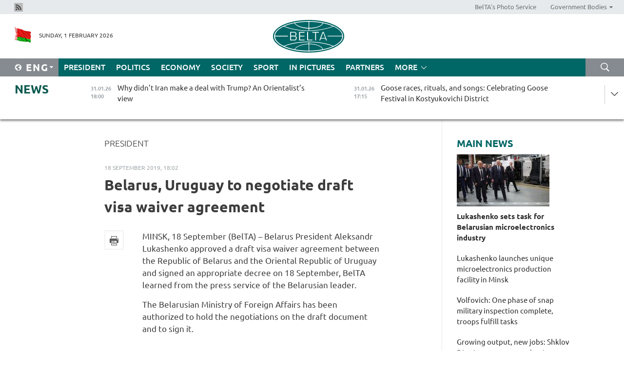

--- FILE ---
content_type: text/html; charset=UTF-8
request_url: https://eng.belta.by/president/view/belarus-uruguay-to-negotiate-draft-visa-waiver-agreement-124262-2019/
body_size: 11801
content:
    
    	<!DOCTYPE HTML>
	<html lang="en-EN" prefix="og: http://ogp.me/ns#">
	<head  prefix="article: https://ogp.me/ns/article#">
		<title>Belarus, Uruguay to negotiate draft visa waiver agreement</title>
		<meta http-equiv="Content-Type" content="text/html; charset=utf-8">
                <meta name="viewport" content="width=device-width">
		<link rel="stylesheet" href="/styles/general_styles.css" type="text/css">
                                <link rel="stylesheet" href="/styles/styles2.css?1769922698" type="text/css">
                                <link rel="stylesheet" href="/styles/styles.css?1769922698" type="text/css">
                <link rel="stylesheet" href="/styles/tr_styles.css" type="text/css">
                            <link rel="icon" href="/desimages/fav.png" type="image/png">
		<meta name="keywords" content="">
		<meta name="description" content="The Belarusian Ministry of Foreign Affairs has been authorized to hold the negotiations on the draft document and to sign it.">
                
                 <link rel = "canonical" href="https://eng.belta.by/president/view/belarus-uruguay-to-negotiate-draft-visa-waiver-agreement-124262-2019/">
                 
	                    <meta property="og:locale" content="en_EN">
	        	        	<meta property="og:site_name" content="Belarusian Telegraph Agency" />
	        	        	<meta property="og:title" content="Belarus, Uruguay to negotiate draft visa waiver agreement" />
	        	        	<meta property="og:type" content="article" />
	        	        	<meta property="og:url" content="https://eng.belta.by/president/view/belarus-uruguay-to-negotiate-draft-visa-waiver-agreement-124262-2019" />
	        	        	<meta property="og:image" content="https://eng.belta.by/desimages/og_image.png" />
	        	        	<meta property="og:description" content="The Belarusian Ministry of Foreign Affairs has been authorized to hold the negotiations on the draft document and to sign it." />
	        	        	<meta property="og:section" content="President" />
	        	        	<meta property="article:published_time" content="2019-09-18 18:02:41" />
	        	        	<meta property="article:modified_time" content="2019-09-23 16:10:57" />
	        	    		                        <!-- Yandex.Metrika informer -->
<a href="https://metrika.yandex.by/stat/?id=15029098&amp;from=informer"
target="_blank" rel="nofollow"><img src="https://informer.yandex.ru/informer/15029098/1_1_FFFFFFFF_EFEFEFFF_0_pageviews"
style="width:80px; height:15px; border:0; display:none" alt="Яндекс.Метрика" title="Яндекс.Метрика: данные за сегодня (просмотры)" class="ym-advanced-informer" data-cid="15029098" data-lang="ru" /></a>
<!-- /Yandex.Metrika informer -->

<!-- Yandex.Metrika counter -->
<script type="text/javascript" >
   (function(m,e,t,r,i,k,a){m[i]=m[i]||function(){(m[i].a=m[i].a||[]).push(arguments)};
   m[i].l=1*new Date();
   for (var j = 0; j < document.scripts.length; j++) {if (document.scripts[j].src === r) { return; }}
   k=e.createElement(t),a=e.getElementsByTagName(t)[0],k.async=1,k.src=r,a.parentNode.insertBefore(k,a)})
   (window, document, "script", "https://mc.yandex.ru/metrika/tag.js", "ym");

   ym(15029098, "init", {
        clickmap:true,
        trackLinks:true,
        accurateTrackBounce:true,
        webvisor:true
   });
</script>
<noscript><div><img src="https://mc.yandex.ru/watch/15029098" style="position:absolute; left:-9999px;" alt="" /></div></noscript>
<!-- /Yandex.Metrika counter -->

            
                        <meta name="google-site-verification" content="Dd8uWU7VCf77OeeHXR5DHMQmZ-7j6FLk_JRDg71UqnQ" />

            
                        <!-- Google tag (gtag.js) -->
<script async src="https://www.googletagmanager.com/gtag/js?id=G-K0P01QFRKH"></script>
<script>
  window.dataLayer = window.dataLayer || [];
  function gtag(){dataLayer.push(arguments);}
  gtag('js', new Date());

  gtag('config', 'G-K0P01QFRKH');
</script>

            
        

                                                                	</head>
	
	<body>

                
        <a id="top"></a>

    <div class="all   ">
        <div class="ban_main_top">
            
        </div>
        <div class="top_line">
	                <div class="social_icons">
                                          <a href="/rss" title="Rss"  target ="_self" onmouseover="this.children[0].src='https://eng.belta.by/images/storage/banners/000015_e75332d9759a535dbd02582b38240ace_work.jpg'" onmouseout="this.children[0].src='https://eng.belta.by/images/storage/banners/000015_06c67faab12793f011de90a38aef8cf1_work.jpg'">
                    <img src="https://eng.belta.by/images/storage/banners/000015_06c67faab12793f011de90a38aef8cf1_work.jpg" alt="Rss" title="Rss" />
                </a>
                        </div>
    
	        <script>
        var scroll_items = Array();
    </script>
<div class="projects_menu">
	
                    <div class="projects_menu_item " id="pr_el_97"><a target="_blank"  href="https://photobelta.by"  title="BelTA&#039;s Photo Service" >
            <span>BelTA&#039;s Photo Service</span>    </a>
            </div>
	
                    <div class="projects_menu_item projects_menu_drop" id="pr_el_105"><a   href="https://eng.belta.by/"  title="Government Bodies" >
            <span>Government Bodies</span>    </a>
                    <script>
                var scroll_pr_m = "pr_m_105";
                scroll_items[scroll_items.length] = "pr_m_105";
            </script>
          <div class="projects_menu_s" id="pr_m_105">  
           	
                <div class="pr_menu_s_item">
                                                                                                                        <a target="_blank"   href="https://president.gov.by/en" title="President of the Republic of Belarus" >President of the Republic of Belarus</a>
                        
                                    </div>
            	
                <div class="pr_menu_s_item">
                                                                                                                        <a target="_blank"   href="https://www.government.by/en/" title="The Council of Ministers of the Republic of Belarus" >The Council of Ministers of the Republic of Belarus</a>
                        
                                    </div>
            	
                <div class="pr_menu_s_item">
                                                                                                                        <a target="_blank"   href="https://sovrep.gov.by" title="The Council of the Republic of the National Assembly of the Republic of Belarus" >The Council of the Republic of the National Assembly of the Republic of Belarus</a>
                        
                                    </div>
            	
                <div class="pr_menu_s_item">
                                                                                                                        <a target="_blank"   href="https://house.gov.by/en/" title="The House of Representatives of the National Assembly of the Republic of Belarus" >The House of Representatives of the National Assembly of the Republic of Belarus</a>
                        
                                    </div>
            	
                <div class="pr_menu_s_item">
                                                                                                                        <a target="_blank"   href="https://www.kc.gov.by/en/" title="The Constitutional Court of the Republic of Belarus" >The Constitutional Court of the Republic of Belarus</a>
                        
                                    </div>
            	
                <div class="pr_menu_s_item">
                                                                                                                        <a target="_blank"   href="https://court.gov.by" title="The Supreme Court of the Republic of Belarus" >The Supreme Court of the Republic of Belarus</a>
                        
                                    </div>
            	
                <div class="pr_menu_s_item">
                                                                                                                        <a target="_blank"   href="https://www.kgk.gov.by/en" title="The State Control Committee of the Republic of Belarus" >The State Control Committee of the Republic of Belarus</a>
                        
                                    </div>
            	
                <div class="pr_menu_s_item">
                                                                                                                        <a target="_blank"   href="https://www.prokuratura.gov.by/en/" title="The Prosecutor General’s Office of the Republic of Belarus" >The Prosecutor General’s Office of the Republic of Belarus</a>
                        
                                    </div>
            	
                <div class="pr_menu_s_item">
                                                                                                                        <a target="_blank"   href="https://www.nbrb.by/engl" title="The National Bank of the Republic of Belarus" >The National Bank of the Republic of Belarus</a>
                        
                                    </div>
            	
                <div class="pr_menu_s_item">
                                                                                                                        <a target="_blank"   href="https://mas.gov.by/" title="Ministry of Architecture and Construction" >Ministry of Architecture and Construction</a>
                        
                                    </div>
            	
                <div class="pr_menu_s_item">
                                                                                                                        <a target="_blank"   href="https://mvd.gov.by/ru" title="Ministry of the Interior" >Ministry of the Interior</a>
                        
                                    </div>
            	
                <div class="pr_menu_s_item">
                                                                                                                        <a target="_blank"   href="https://minzdrav.gov.by/en/" title="Ministry of Health" >Ministry of Health</a>
                        
                                    </div>
            	
                <div class="pr_menu_s_item">
                                                                                                                        <a target="_blank"   href="https://www.mjkx.gov.by" title="Ministry of Housing and Communal Services" >Ministry of Housing and Communal Services</a>
                        
                                    </div>
            	
                <div class="pr_menu_s_item">
                                                                                                                        <a target="_blank"   href="https://mfa.gov.by/en/" title="Ministry of Foreign Affairs" >Ministry of Foreign Affairs</a>
                        
                                    </div>
            	
                <div class="pr_menu_s_item">
                                                                                                                        <a target="_blank"   href="http://mininform.gov.by/en/" title="Ministry of Information" >Ministry of Information</a>
                        
                                    </div>
            	
                <div class="pr_menu_s_item">
                                                                                                                        <a target="_blank"   href="https://www.nalog.gov.by" title="Ministry of Taxes and Duties" >Ministry of Taxes and Duties</a>
                        
                                    </div>
            	
                <div class="pr_menu_s_item">
                                                                                                                        <a target="_blank"   href="https://www.kultura.by" title="Ministry of Culture" >Ministry of Culture</a>
                        
                                    </div>
            	
                <div class="pr_menu_s_item">
                                                                                                                        <a target="_blank"   href="https://www.mlh.gov.by/en/" title="Ministry of Forestry" >Ministry of Forestry</a>
                        
                                    </div>
            	
                <div class="pr_menu_s_item">
                                                                                                                        <a target="_blank"   href="https://www.mil.by/en/" title="Ministry of Defense" >Ministry of Defense</a>
                        
                                    </div>
            	
                <div class="pr_menu_s_item">
                                                                                                                        <a target="_blank"   href="https://edu.gov.by/en-uk/" title="Ministry of Education" >Ministry of Education</a>
                        
                                    </div>
            	
                <div class="pr_menu_s_item">
                                                                                                                        <a target="_blank"   href="https://minpriroda.gov.by/en/" title="Ministry of Natural Resources and Environmental Protection" >Ministry of Natural Resources and Environmental Protection</a>
                        
                                    </div>
            	
                <div class="pr_menu_s_item">
                                                                                                                        <a target="_blank"   href="https://minprom.gov.by" title="Ministry of Industry" >Ministry of Industry</a>
                        
                                    </div>
            	
                <div class="pr_menu_s_item">
                                                                                                                        <a target="_blank"   href="https://www.mpt.gov.by/en/" title="Ministry of Communications and Informatization" >Ministry of Communications and Informatization</a>
                        
                                    </div>
            	
                <div class="pr_menu_s_item">
                                                                                                                        <a target="_blank"   href="https://www.mshp.gov.by/en/" title="Ministry of Agriculture and Food" >Ministry of Agriculture and Food</a>
                        
                                    </div>
            	
                <div class="pr_menu_s_item">
                                                                                                                        <a target="_blank"   href="https://mst.gov.by/en" title="Ministry of Sports" >Ministry of Sports</a>
                        
                                    </div>
            	
                <div class="pr_menu_s_item">
                                                                                                                        <a target="_blank"   href="https://www.mart.gov.by" title="Ministry of Antimonopoly Regulation and Trade" >Ministry of Antimonopoly Regulation and Trade</a>
                        
                                    </div>
            	
                <div class="pr_menu_s_item">
                                                                                                                        <a target="_blank"   href="https://www.mintrans.gov.by/en/" title="Ministry of Transport and Communications" >Ministry of Transport and Communications</a>
                        
                                    </div>
            	
                <div class="pr_menu_s_item">
                                                                                                                        <a target="_blank"   href="https://www.mintrud.gov.by" title="Ministry of Labor and Social Protection" >Ministry of Labor and Social Protection</a>
                        
                                    </div>
            	
                <div class="pr_menu_s_item">
                                                                                                                        <a target="_blank"   href="https://mchs.gov.by/en/" title="Ministry for Emergency Situations" >Ministry for Emergency Situations</a>
                        
                                    </div>
            	
                <div class="pr_menu_s_item">
                                                                                                                        <a target="_blank"   href="https://www.minfin.gov.by/en/" title="Ministry of Finance" >Ministry of Finance</a>
                        
                                    </div>
            	
                <div class="pr_menu_s_item">
                                                                                                                        <a target="_blank"   href="https://economy.gov.by/en/" title="Ministry of Economy" >Ministry of Economy</a>
                        
                                    </div>
            	
                <div class="pr_menu_s_item">
                                                                                                                        <a target="_blank"   href="https://www.minenergo.gov.by" title="Ministry of Energy" >Ministry of Energy</a>
                        
                                    </div>
            	
                <div class="pr_menu_s_item">
                                                                                                                        <a target="_blank"   href="https://minjust.gov.by/en/" title="Ministry of Justice" >Ministry of Justice</a>
                        
                                    </div>
            	
                <div class="pr_menu_s_item">
                                                                                                                        <a target="_blank"   href="https://www.gki.gov.by/en/" title="State Committee on Property" >State Committee on Property</a>
                        
                                    </div>
            	
                <div class="pr_menu_s_item">
                                                                                                                        <a target="_blank"   href="https://www.gknt.gov.by/en/" title="State Committee on Science and Technology" >State Committee on Science and Technology</a>
                        
                                    </div>
            	
                <div class="pr_menu_s_item">
                                                                                                                        <a target="_blank"   href="https://www.gosstandart.gov.by/en/" title="State Committee for Standardization" >State Committee for Standardization</a>
                        
                                    </div>
            	
                <div class="pr_menu_s_item">
                                                                                                                        <a target="_blank"   href="https://gpk.gov.by/en/" title="State Border Committee" >State Border Committee</a>
                        
                                    </div>
            	
                <div class="pr_menu_s_item">
                                                                                                                        <a target="_blank"   href="https://www.gtk.gov.by/eng/" title="State Customs Committee" >State Customs Committee</a>
                        
                                    </div>
            	
                <div class="pr_menu_s_item">
                                                                                                                        <a target="_blank"   href="https://www.belstat.gov.by/en/" title="National Statistical Committee" >National Statistical Committee</a>
                        
                                    </div>
            	
                <div class="pr_menu_s_item">
                                                                                                                        <a target="_blank"   href="https://sk.gov.by/en/" title="Investigative Committee" >Investigative Committee</a>
                        
                                    </div>
            	
                <div class="pr_menu_s_item">
                                                                                                                        <a target="_blank"   href="https://brest-region.gov.by/en/" title="Brest Oblast Executive Committee" >Brest Oblast Executive Committee</a>
                        
                                    </div>
            	
                <div class="pr_menu_s_item">
                                                                                                                        <a target="_blank"   href="https://vitebsk-region.gov.by/en/" title="Vitebsk Oblast Executive Committee" >Vitebsk Oblast Executive Committee</a>
                        
                                    </div>
            	
                <div class="pr_menu_s_item">
                                                                                                                        <a target="_blank"   href="https://gomel-region.gov.by/en/" title="Gomel Oblast Executive Committee" >Gomel Oblast Executive Committee</a>
                        
                                    </div>
            	
                <div class="pr_menu_s_item">
                                                                                                                        <a target="_blank"   href="https://grodno-region.gov.by" title="Grodno Oblast Executive Committee" >Grodno Oblast Executive Committee</a>
                        
                                    </div>
            	
                <div class="pr_menu_s_item">
                                                                                                                        <a target="_blank"   href="https://eng.minsk-region.gov.by" title="Minsk Oblast Executive Committee" >Minsk Oblast Executive Committee</a>
                        
                                    </div>
            	
                <div class="pr_menu_s_item">
                                                                                                                        <a target="_blank"   href="https://mogilev-region.gov.by" title="Mogilev Oblast Executive Committee" >Mogilev Oblast Executive Committee</a>
                        
                                    </div>
            	
                <div class="pr_menu_s_item">
                                                                                                                        <a target="_blank"   href="https://minsk.gov.by/en/" title="Minsk City Executive Committee" >Minsk City Executive Committee</a>
                        
                                    </div>
                       </div> 
            </div>
</div>

     
        </div>
        <div class="header">
            <div class="header_date">
                                            <a class="header_flag" href="https://eng.belta.by" title="Flag"  target ="_self">
                <img 
                    src="https://eng.belta.by/images/storage/banners/000205_a31067f5f47a6d3dd1198811096c7f92_work.jpg" 
                    alt="Flag" 
                    title="Flag" 
                                    />
            </a>
            
                Sunday,  1 February 2026
            </div>
	            	        <div class="logo">
            
                                                                    <a href="/" title="Belarusian Telegraph Agency"  target ="_self">
                            <span class="logo_img"><img src="https://eng.belta.by/images/storage/banners/000016_c6fefed385e51552b15905774bf48fbf_work.jpg" alt="Belarusian Telegraph Agency" title="Belarusian Telegraph Agency" /></span>
                                                    </a>
                                                        </div>
    
            <div class="weather_currency">
                <div class="weather_currency_inner">
                
	 	
                </div>
	    
            </div>
        </div>
    <div class="menu_line" >

	    <div class="main_langs" id="main_langs">
            <div class="main_langs_inner" id="main_langs_inner">
	
                                                    	
                                    <div class="main_lang_item" ><a target="_blank"   href="https://belta.by" title="Рус" >Рус</a></div>
        	
                                    <div class="main_lang_item" ><a target="_blank"   href="https://blr.belta.by" title="Бел" >Бел</a></div>
        	
                                    <div class="main_lang_item" ><a target="_blank"   href="https://pol.belta.by/" title="Pl" >Pl</a></div>
        	
                                    <div class="main_lang_item" ><a target="_blank"   href="https://deu.belta.by/" title="Deu" >Deu</a></div>
        	
                                    <div class="main_lang_item" ><a target="_blank"   href="https://esp.belta.by/" title="Esp" >Esp</a></div>
        	
                                    <div class="main_lang_item" ><a target="_blank"   href="https://chn.belta.by/" title="中文" >中文</a></div>
        </div>
<div class="main_lang_item main_lang_selected" ><a   href="https://eng.belta.by/" title="Eng">Eng</a></div>
</div>
		

	       <div class="h_menu_fp" id="h_menu_fp" >
    <div class="h_menu_title" id="h_menu_title">
                Menu
    </div>
            <div class="h_menu_s" id="h_menu_s"></div>
        <div class="menu_more">
            <div class="menu_more_title" id="h_menu_more" >More </div>
                    <div id="h_menu" class="h_menu">
                <div class="content_all_margin">
	                        <div class="menu_els" id="h_menu_line_1">
                                                            <div class="menu_item menu_item_selected" id="h_menu_item_1_1">
                            <a   href="https://eng.belta.by/president/" title="President">President</a>
                        </div>
                                                                                <div class="menu_item " id="h_menu_item_1_2">
                            <a   href="https://eng.belta.by/politics/" title="Politics">Politics</a>
                        </div>
                                                                                <div class="menu_item " id="h_menu_item_1_3">
                            <a   href="https://eng.belta.by/economics/" title="Economy">Economy</a>
                        </div>
                                                                                <div class="menu_item " id="h_menu_item_1_4">
                            <a   href="https://eng.belta.by/society/" title="Society">Society</a>
                        </div>
                                                                                <div class="menu_item " id="h_menu_item_1_5">
                            <a   href="https://eng.belta.by/sport/" title="Sport">Sport</a>
                        </div>
                                                                                <div class="menu_item " id="h_menu_item_1_6">
                            <a   href="https://eng.belta.by/fotoreportage/" title="In Pictures">In Pictures</a>
                        </div>
                                                                                <div class="menu_item " id="h_menu_item_1_7">
                            <a   href="https://eng.belta.by/partner_news/" title="Partners">Partners</a>
                        </div>
                                                </div>
                                            <div class="menu_els" id="h_menu_line_2">
                                                            <div class="menu_item " id="h_menu_item_2_1">
                            <a   href="https://eng.belta.by/photonews/" title="Daily Snapshot">Daily Snapshot</a>
                        </div>
                                                                                <div class="menu_item " id="h_menu_item_2_2">
                            <a   href="https://eng.belta.by/video/" title="Video">Video</a>
                        </div>
                                                </div>
                                            <div class="menu_els" id="h_menu_line_3">
                                                            <div class="menu_item " id="h_menu_item_3_1">
                            <a   href="https://eng.belta.by/about_company/" title="About BelTA">About BelTA</a>
                        </div>
                                                                                <div class="menu_item " id="h_menu_item_3_2">
                            <a   href="https://eng.belta.by/products/" title="Products and services">Products and services</a>
                        </div>
                                                                                <div class="menu_item " id="h_menu_item_3_3">
                            <a   href="https://eng.belta.by/subscription/" title="Subscription">Subscription</a>
                        </div>
                                                                                <div class="menu_item " id="h_menu_item_3_4">
                            <a   href="https://eng.belta.by/contacts/" title="Contact us">Contact us</a>
                        </div>
                                                </div>
                                            <div class="menu_els" id="h_menu_line_4">
                                                            <div class="menu_item " id="h_menu_item_4_1">
                            <a   href="https://eng.belta.by/opinions/" title="Experts">Experts</a>
                        </div>
                                                </div>
                            </div>
       
    </div>
                    </div>
           </div>            
	


	
    
    
	    <div class="search_btn" onclick="open_search('search')"></div>
<form action="/search/getResultsForPeriod/" id="search">
    <input type="text" name="query" value="" placeholder="Search website" class="search_edit"/>
    <input type="submit" value="Search" class="search_submit" />
    <div class="clear"></div>
        <div class="fp_search_where">
        <span id="fp_search_where">Search where:</span>
            <input type="radio" name="group" value="0" id="group_0"/><label for="group_0">Search everywhere</label>
                            </div>
       <div class="fp_search_where">
        <span id="fp_search_when">In period</span>
            <input type="radio" name="period" value="0" id="period_0"/><label for="period_0">Entire period</label>
            <input type="radio" name="period" value="1" id="period_1"/><label for="period_1">Entire day</label>
            <input type="radio" name="period" value="2" id="period_2"/><label for="period_2">Entire week</label>
            <input type="radio" name="period" value="3" id="period_3"/><label for="period_3">Entire month</label>
            <input type="radio" name="period" value="4" id="period_4"/><label for="period_4">Entire year</label>
                </div>
    <div class="search_close close_btn" onclick="close_search('search')"></div>
</form>
   

    </div>
    <div class="top_lenta_inner">
  <div class="top_lenta">
    <a href="/" title="Back to main" class="tl_logo"></a>
    <div class="tl_title">
                    <a href="https://eng.belta.by/all_news" title="News">News</a>
            </div>
                            <div class="tl_inner" id="tl_inner">
        
        <div class="tl_item">
	        	            	            	            	        	                            <div class="lenta_date_box">
                    <div class="lenta_date">
                   	               31.01.26
	                              <div class="line"></div>
                    </div>
                    </div>
	                                                                        	                	                                <a  href="https://eng.belta.by/society/view/why-didnt-iran-make-a-deal-with-trump-an-orientalists-view-176404-2026/"   title="
 Why didn’t Iran make a deal with Trump? An Orientalist’s view
  
   
  ">
                    <span class="tl_date">
                                                                                                    <span class="lenta_date_past">31.01.26</span>
                                                <span>18:00</span>
                    </span>
                    <span class="tl_news">
 Why didn’t Iran make a deal with Trump? An Orientalist’s view
  
   
  </span>
                    <span class="tl_node">Society</span>
                </a>
        </div>
        
        <div class="tl_item">
	        	            	        	                                                                        	                	                                <a  href="https://eng.belta.by/fotoreportage/view/goose-races-rituals-and-songs-celebrating-goose-festival-in-kostyukovichi-district-176405-2026/"   title="
 Goose races, rituals, and songs: Celebrating Goose Festival in Kostyukovichi District
 
  
  ">
                    <span class="tl_date">
                                                                                                    <span class="lenta_date_past">31.01.26</span>
                                                <span>17:15</span>
                    </span>
                    <span class="tl_news">
 Goose races, rituals, and songs: Celebrating Goose Festival in Kostyukovichi District
 
  
  </span>
                    <span class="tl_node">In Pictures</span>
                </a>
        </div>
        
        <div class="tl_item">
	        	            	        	                                                                        	                	                                <a  href="https://eng.belta.by/economics/view/belarus-kazakhstan-discuss-cooperation-prospects-in-grain-and-livestock-sectors-176403-2026/"   title="Belarus, Kazakhstan discuss cooperation prospects in grain and livestock sectors
   
 ">
                    <span class="tl_date">
                                                                                                    <span class="lenta_date_past">31.01.26</span>
                                                <span>16:32</span>
                    </span>
                    <span class="tl_news">Belarus, Kazakhstan discuss cooperation prospects in grain and livestock sectors
   
 </span>
                    <span class="tl_node">Economy</span>
                </a>
        </div>
        
        <div class="tl_item">
	        	            	        	                                                                        	                	                                <a  href="https://eng.belta.by/economics/view/new-company-at-great-stone-industrial-park-to-make-eco-friendly-food-packaging-176394-2026/"   title="
 New company at Great Stone industrial park to make eco-friendly food packaging
  
   
  ">
                    <span class="tl_date">
                                                                                                    <span class="lenta_date_past">31.01.26</span>
                                                <span>15:50</span>
                    </span>
                    <span class="tl_news">
 New company at Great Stone industrial park to make eco-friendly food packaging
  
   
  </span>
                    <span class="tl_node">Economy</span>
                </a>
        </div>
        
        <div class="tl_item">
	        	            	        	                                                                        	                	                                <a  href="https://eng.belta.by/politics/view/zakharova-russia-condemns-hostile-actions-of-the-usa-against-cuba-176400-2026/"   title="
 Zakharova: Russia condemns hostile actions of the USA against Cuba
  
   
  ">
                    <span class="tl_date">
                                                                                                    <span class="lenta_date_past">31.01.26</span>
                                                <span>15:09</span>
                    </span>
                    <span class="tl_news">
 Zakharova: Russia condemns hostile actions of the USA against Cuba
  
   
  </span>
                    <span class="tl_node">Politics</span>
                </a>
        </div>
        
        <div class="tl_item">
	        	            	        	                                                                        	                	                                <a  href="https://eng.belta.by/sport/view/sabalenka-loses-australian-open-final-to-rybakina-176402-2026/"   title="Sabalenka loses Australian Open final to Rybakina
   
 ">
                    <span class="tl_date">
                                                                                                    <span class="lenta_date_past">31.01.26</span>
                                                <span>14:25</span>
                    </span>
                    <span class="tl_news">Sabalenka loses Australian Open final to Rybakina
   
 </span>
                    <span class="tl_node">Sport</span>
                </a>
        </div>
        
        <div class="tl_item">
	        	            	        	                                                                        	                	                                <a  href="https://eng.belta.by/sport/view/belarus-presidents-team-defeats-grodno-oblast-team-in-rhl-match-176401-2026/"   title="
 Belarus president’s team defeats Grodno Oblast team in RHL match
  
   
  ">
                    <span class="tl_date">
                                                                                                    <span class="lenta_date_past">31.01.26</span>
                                                <span>14:03</span>
                    </span>
                    <span class="tl_news">
 Belarus president’s team defeats Grodno Oblast team in RHL match
  
   
  </span>
                    <span class="tl_node">Sport</span>
                </a>
        </div>
        
        <div class="tl_item">
	        	            	        	                                                                        	                	                                <a  href="https://eng.belta.by/society/view/belarus-finance-ministry-issues-alert-over-new-hoaxes-176399-2026/"   title="
 Belarus’ Finance Ministry issues alert over new hoaxes
 
  
  ">
                    <span class="tl_date">
                                                                                                    <span class="lenta_date_past">31.01.26</span>
                                                <span>13:42</span>
                    </span>
                    <span class="tl_news">
 Belarus’ Finance Ministry issues alert over new hoaxes
 
  
  </span>
                    <span class="tl_node">Society</span>
                </a>
        </div>
        
        <div class="tl_item">
	        	            	        	                                                                        	                	                                <a  href="https://eng.belta.by/economics/view/belarus-turkmenistan-explore-cooperation-prospects-176397-2026/"   title="Belarus, Turkmenistan explore cooperation prospects 
   
  ">
                    <span class="tl_date">
                                                                                                    <span class="lenta_date_past">31.01.26</span>
                                                <span>13:01</span>
                    </span>
                    <span class="tl_news">Belarus, Turkmenistan explore cooperation prospects 
   
  </span>
                    <span class="tl_node">Economy</span>
                </a>
        </div>
        
        <div class="tl_item">
	        	            	        	                                                                        	                	                                <a  href="https://eng.belta.by/society/view/belarus-approves-cross-border-rail-transport-projects-within-union-state-176398-2026/"   title="
 Belarus approves cross-border rail transport projects within Union State
 
  
  ">
                    <span class="tl_date">
                                                                                                    <span class="lenta_date_past">31.01.26</span>
                                                <span>12:22</span>
                    </span>
                    <span class="tl_news">
 Belarus approves cross-border rail transport projects within Union State
 
  
  </span>
                    <span class="tl_node">Society</span>
                </a>
        </div>
        
        <div class="tl_item">
	        	            	        	                                                                        	                	                                <a  href="https://eng.belta.by/sport/view/sabalenka-and-rybakina-meeting-in-australian-open-final-for-second-time-176396-2026/"   title="
 Sabalenka and Rybakina meeting in Australian Open final for second time
  
   
  ">
                    <span class="tl_date">
                                                                                                    <span class="lenta_date_past">31.01.26</span>
                                                <span>11:41</span>
                    </span>
                    <span class="tl_news">
 Sabalenka and Rybakina meeting in Australian Open final for second time
  
   
  </span>
                    <span class="tl_node">Sport</span>
                </a>
        </div>
        
        <div class="tl_item">
	        	            	        	                                                                        	                	                                <a  href="https://eng.belta.by/society/view/from-scented-candles-to-kitchen-sets-how-to-furnish-a-home-the-belarusian-way-176395-2026/"   title="From scented candles to kitchen sets: How to furnish a home the Belarusian way
   
  ">
                    <span class="tl_date">
                                                                                                    <span class="lenta_date_past">31.01.26</span>
                                                <span>11:00</span>
                    </span>
                    <span class="tl_news">From scented candles to kitchen sets: How to furnish a home the Belarusian way
   
  </span>
                    <span class="tl_node">Society</span>
                </a>
        </div>
        
        <div class="tl_item">
	        	            	        	                                                                        	                	                                <a  href="https://eng.belta.by/society/view/a-source-of-motivation-a-bsuir-postgrad-on-the-prestige-of-the-presidential-scholarship-176393-2026/"   title="
 ‘A source of motivation’ – A BSUIR Postgrad on the prestige of the presidential scholarship
  
   
  ">
                    <span class="tl_date">
                                                                                                    <span class="lenta_date_past">31.01.26</span>
                                                <span>10:17</span>
                    </span>
                    <span class="tl_news">
 ‘A source of motivation’ – A BSUIR Postgrad on the prestige of the presidential scholarship
  
   
  </span>
                    <span class="tl_node">Society</span>
                </a>
        </div>
        
        <div class="tl_item">
	        	            	        	                                                                        	                	                                <a  href="https://eng.belta.by/politics/view/belarus-diplomat-murmansk-governor-discuss-service-center-machinery-supplies-tourists-death-176392-2026/"   title="
 Belarus’ diplomat, Murmansk governor discuss service center, machinery supplies, tourist’s death
 
  
  ">
                    <span class="tl_date">
                                                                                                    <span class="lenta_date_past">31.01.26</span>
                                                <span>09:41</span>
                    </span>
                    <span class="tl_news">
 Belarus’ diplomat, Murmansk governor discuss service center, machinery supplies, tourist’s death
 
  
  </span>
                    <span class="tl_node">Politics</span>
                </a>
        </div>
        
        <div class="tl_item">
	        	            	        	                                                                        	                	                                <a  href="https://eng.belta.by/politics/view/belarusian-embassy-in-belgrade-hosts-talks-on-public-diplomacy-and-bilateral-friendship-176391-2026/"   title="Belarusian Embassy in Belgrade hosts talks on public diplomacy and bilateral friendship
  
  ">
                    <span class="tl_date">
                                                                                                    <span class="lenta_date_past">31.01.26</span>
                                                <span>09:00</span>
                    </span>
                    <span class="tl_news">Belarusian Embassy in Belgrade hosts talks on public diplomacy and bilateral friendship
  
  </span>
                    <span class="tl_node">Politics</span>
                </a>
        </div>
        
        <div class="tl_item">
	        	            	            	            	        	                            <div class="lenta_date_box">
                    <div class="lenta_date">
                   	               30.01.26
	                              <div class="line"></div>
                    </div>
                    </div>
	                                                                        	                	                                <a  href="https://eng.belta.by/society/view/ukrainian-mp-zelensky-is-unable-to-cope-with-blackouts-in-ukrainian-cities-176369-2026/"   title="Ukrainian MP: Zelensky is unable to cope with blackouts in Ukrainian cities">
                    <span class="tl_date">
                                                                                                    <span class="lenta_date_past">30.01.26</span>
                                                <span>20:00</span>
                    </span>
                    <span class="tl_news">Ukrainian MP: Zelensky is unable to cope with blackouts in Ukrainian cities</span>
                    <span class="tl_node">Society</span>
                </a>
        </div>
        
        <div class="tl_item">
	        	            	        	                                                                        	                	                                <a  href="https://eng.belta.by/society/view/petkevich-introduces-new-belarusian-ambassador-to-russia-to-diplomatic-mission-staff-176390-2026/"   title="Petkevich introduces new Belarusian ambassador to Russia to diplomatic mission staff">
                    <span class="tl_date">
                                                                                                    <span class="lenta_date_past">30.01.26</span>
                                                <span>19:54</span>
                    </span>
                    <span class="tl_news">Petkevich introduces new Belarusian ambassador to Russia to diplomatic mission staff</span>
                    <span class="tl_node">Society</span>
                </a>
        </div>
        
        <div class="tl_item">
	        	            	        	                                                                        	                	                                <a  href="https://eng.belta.by/society/view/minsk-national-airport-holds-winter-spotting-session-for-photographers-176389-2026/"   title="Minsk National Airport holds winter spotting session for photographers
  ">
                    <span class="tl_date">
                                                                                                    <span class="lenta_date_past">30.01.26</span>
                                                <span>19:43</span>
                    </span>
                    <span class="tl_news">Minsk National Airport holds winter spotting session for photographers
  </span>
                    <span class="tl_node">Society</span>
                </a>
        </div>
        
        <div class="tl_item">
	        	            	        	                                                                        	                	                                <a  href="https://eng.belta.by/society/view/young-designers-fashion-show-in-minsk-features-80-finalists-from-four-countries-176383-2026/"   title="Young designers&#039; fashion show in Minsk features 80 finalists from four countries">
                    <span class="tl_date">
                                                                                                    <span class="lenta_date_past">30.01.26</span>
                                                <span>19:29</span>
                    </span>
                    <span class="tl_news">Young designers' fashion show in Minsk features 80 finalists from four countries</span>
                    <span class="tl_node">Society</span>
                </a>
        </div>
        
        <div class="tl_item">
	        	            	        	                                                                        	                	                                <a  href="https://eng.belta.by/politics/view/belarus-chinas-hong-kong-discuss-of-joint-projects-176388-2026/"   title="Belarus, China&#039;s Hong Kong discuss joint projects">
                    <span class="tl_date">
                                                                                                    <span class="lenta_date_past">30.01.26</span>
                                                <span>19:03</span>
                    </span>
                    <span class="tl_news">Belarus, China's Hong Kong discuss joint projects</span>
                    <span class="tl_node">Politics</span>
                </a>
        </div>
        
        <div class="tl_item">
	        	            	        	                                                                        	                	                                <a  href="https://eng.belta.by/society/view/belarus-among-top-destinations-for-russians-during-february-march-holidays-176377-2026/"   title="Belarus among top destinations for Russians during February-March holidays">
                    <span class="tl_date">
                                                                                                    <span class="lenta_date_past">30.01.26</span>
                                                <span>19:03</span>
                    </span>
                    <span class="tl_news">Belarus among top destinations for Russians during February-March holidays</span>
                    <span class="tl_node">Society</span>
                </a>
        </div>
        
        <div class="tl_item">
	        	            	        	                                                                        	                	                                <a  href="https://eng.belta.by/sport/view/damaratskaya-golovatsiuk-top-podium-at-russian-speed-skating-championships-176379-2026/"   title="Damaratskaya, Golovatsiuk top podium at Russian Speed Skating Championships">
                    <span class="tl_date">
                                                                                                    <span class="lenta_date_past">30.01.26</span>
                                                <span>18:51</span>
                    </span>
                    <span class="tl_news">Damaratskaya, Golovatsiuk top podium at Russian Speed Skating Championships</span>
                    <span class="tl_node">Sport</span>
                </a>
        </div>
        
        <div class="tl_item">
	        	            	        	                                                                        	                	                                <a  href="https://eng.belta.by/sport/view/belarus-tsiarenia-wins-gold-at-yarygin-cup-varakina-takes-silver-176384-2026/"   title="Belarus&#039; Tsiarenia wins gold at Yarygin Cup, Varakina takes silver">
                    <span class="tl_date">
                                                                                                    <span class="lenta_date_past">30.01.26</span>
                                                <span>18:48</span>
                    </span>
                    <span class="tl_news">Belarus' Tsiarenia wins gold at Yarygin Cup, Varakina takes silver</span>
                    <span class="tl_node">Sport</span>
                </a>
        </div>
        
        <div class="tl_item">
	        	            	        	                                                                        	                	                                <a  href="https://eng.belta.by/sport/view/damaratsky-claim-gold-at-russian-speed-skating-championships-176381-2026/"   title="Damaratsky claims gold at Russian Speed Skating Championships">
                    <span class="tl_date">
                                                                                                    <span class="lenta_date_past">30.01.26</span>
                                                <span>18:15</span>
                    </span>
                    <span class="tl_news">Damaratsky claims gold at Russian Speed Skating Championships</span>
                    <span class="tl_node">Sport</span>
                </a>
        </div>
        
        <div class="tl_item">
	        	            	        	                                                                        	                	                                <a  href="https://eng.belta.by/economics/view/belarus-plans-to-double-peat-export-to-china-176385-2026/"   title="Belarus plans to double peat export to China">
                    <span class="tl_date">
                                                                                                    <span class="lenta_date_past">30.01.26</span>
                                                <span>17:46</span>
                    </span>
                    <span class="tl_news">Belarus plans to double peat export to China</span>
                    <span class="tl_node">Economy</span>
                </a>
        </div>
        
        <div class="tl_item">
	        	            	        	                                                                        	                	                                <a  href="https://eng.belta.by/economics/view/belarus-vice-premier-comments-on-outcomes-of-eec-council-meeting-176387-2026/"   title="Belarus’ vice premier comments on outcomes of EEC Council meeting">
                    <span class="tl_date">
                                                                                                    <span class="lenta_date_past">30.01.26</span>
                                                <span>17:41</span>
                    </span>
                    <span class="tl_news">Belarus’ vice premier comments on outcomes of EEC Council meeting</span>
                    <span class="tl_node">Economy</span>
                </a>
        </div>
        
        <div class="tl_item">
	        	            	        	                                                                        	                	                                <a  href="https://eng.belta.by/society/view/belarus-china-sign-memorandum-of-cooperation-in-culture-176378-2026/"   title="Belarus, China sign memorandum of cooperation in culture">
                    <span class="tl_date">
                                                                                                    <span class="lenta_date_past">30.01.26</span>
                                                <span>17:31</span>
                    </span>
                    <span class="tl_news">Belarus, China sign memorandum of cooperation in culture</span>
                    <span class="tl_node">Society</span>
                </a>
        </div>
        
        <div class="tl_item">
	        	            	        	                                                                        	                	                                <a  href="https://eng.belta.by/economics/view/subbotin-set-to-be-confirmed-as-eec-minister-176386-2026/"   title="Subbotin set to be confirmed as EEC minister">
                    <span class="tl_date">
                                                                                                    <span class="lenta_date_past">30.01.26</span>
                                                <span>17:21</span>
                    </span>
                    <span class="tl_news">Subbotin set to be confirmed as EEC minister</span>
                    <span class="tl_node">Economy</span>
                </a>
        </div>
        
        <div class="tl_item">
	        	            	        	                                                                        	                	                                <a  href="https://eng.belta.by/society/view/how-belarusian-brigade-selects-its-drone-operators-176374-2026/"   title="How Belarusian brigade selects its drone operators
   
 ">
                    <span class="tl_date">
                                                                                                    <span class="lenta_date_past">30.01.26</span>
                                                <span>17:13</span>
                    </span>
                    <span class="tl_news">How Belarusian brigade selects its drone operators
   
 </span>
                    <span class="tl_node">Society</span>
                </a>
        </div>
        
        <div class="tl_item">
	        	            	        	                                                                        	                	                                <a  href="https://eng.belta.by/society/view/minsk-trial-remembered-new-exhibition-on-80th-anniversary-of-war-crimes-tribunal-176365-2026/"   title="Minsk Trial remembered: New exhibition on 80th anniversary of war crimes tribunal">
                    <span class="tl_date">
                                                                                                    <span class="lenta_date_past">30.01.26</span>
                                                <span>17:00</span>
                    </span>
                    <span class="tl_news">Minsk Trial remembered: New exhibition on 80th anniversary of war crimes tribunal</span>
                    <span class="tl_node">Society</span>
                </a>
        </div>
        <a class="all_news" href="https://eng.belta.by/all_news" title="All news">All news</a> 
    </div>
    <div class="tl_arrow" title="" id="tl_arrow"></div>
    <a class="all_news main_left_col" href="https://eng.belta.by/all_news" title="All news">All news</a> 
  </div>
    
</div>    <div class="main">
      <div class="content_2_col">  
          <div class="content_2_col_margin">       
        	      
<div class="content_margin">
<a href="https://eng.belta.by/president/" title="President"  class="rubric">President</a>
<div class="date_full">18 September 2019, 18:02</div>
<h1>Belarus, Uruguay to negotiate draft visa waiver agreement</h1>

    <div class="inner_content">
                    <div class="social_icons_c">
                                                                
                                            <a href="/printv/president/view/belarus-uruguay-to-negotiate-draft-visa-waiver-agreement-124262-2019/" onclick="window.open('/printv/president/view/belarus-uruguay-to-negotiate-draft-visa-waiver-agreement-124262-2019/');return false" class="print_icon"></a>
                </div>
        
        <div>
            <div class="text">

                
                                                        

                
                <meta name="mediator_published_time" content="2019-09-18T18:02:41+00:00" />
    <meta name="mediator_theme" content="President" />
    <meta name="mediator" content="/president/view/belarus-uruguay-to-negotiate-draft-visa-waiver-agreement-124262-2019/" />
                                                                      
                                <div class="js-mediator-article">
                    <p>MINSK, 18 September (BelTA) – Belarus President Aleksandr Lukashenko approved a draft visa waiver agreement between the Republic of Belarus and the Oriental Republic of Uruguay and signed an appropriate decree on 18 September, BelTA learned from the press service of the Belarusian leader.</p><p></p><p>The Belarusian Ministry of Foreign Affairs has been authorized to hold the negotiations on the draft document and to sign it.</p><p></p>
                    
                    
                                        
                                    <div class="invite_in_messagers">
    <div>Follow us on:</div>
       <a  class="viber" href="https://twitter.com/Belarus_News" rel="nofollow" target="_blank">
         <img src="https://eng.belta.by/images/design/1.png" style="margin:3px 0 -17px 0;display: inline;display: inline;" alt="X" title="X"
    </a>  
</div>                                                        </div>


                
                
            </div>
            <div class="clear"></div>
        </div>
    </div>
</div>
    

            <div class="rubricNews">
    <div class="content_margin">
<a class="block_title" href="https://eng.belta.by/president">More about President</a>
    <div class="rubricNews_item">
                          	                	                                                    <a class="rubricNews_item_img news_with_rubric_img" href="/president/view/lukashenko-praises-veteran-employee-during-planar-visit-176368-2026/"  title="Lukashenko praises veteran employee during Planar visit">
                        <img src="https://eng.belta.by/images/storage/news/with_archive/2026/000019_1769769743_176368_medium.jpg" alt="" title=""/>
                    </a>
                                <a href="/president/view/lukashenko-praises-veteran-employee-during-planar-visit-176368-2026/"  title="Lukashenko praises veteran employee during Planar visit">
                    Lukashenko praises veteran employee during Planar visit
                </a>
    </div>
    <div class="rubricNews_item">
                          	                	                                                <a href="/president/view/lukashenko-receives-unique-gift-from-microelectronics-specialists-176367-2026/"  title="Lukashenko receives unique gift from microelectronics specialists">
                    Lukashenko receives unique gift from microelectronics specialists
                </a>
    </div>
    <div class="rubricNews_item">
                          	                	                                                    <a class="rubricNews_item_img news_with_rubric_img" href="/president/view/lukashenko-minsk-must-prioritize-livability-avoid-overcrowding-176366-2026/"  title="Lukashenko: Minsk must prioritize livability, avoid overcrowding">
                        <img src="https://eng.belta.by/images/storage/news/with_archive/2026/000019_1769766594_176366_medium.jpg" alt="" title=""/>
                    </a>
                                <a href="/president/view/lukashenko-minsk-must-prioritize-livability-avoid-overcrowding-176366-2026/"  title="Lukashenko: Minsk must prioritize livability, avoid overcrowding">
                    Lukashenko: Minsk must prioritize livability, avoid overcrowding
                </a>
    </div>
    <div class="rubricNews_item">
                          	                	                                                    <a class="rubricNews_item_img news_with_rubric_img" href="/president/view/lukashenko-urges-balance-between-wages-labor-productivity-176363-2026/"  title="Lukashenko urges balance between wages, labor productivity">
                        <img src="https://eng.belta.by/images/storage/news/with_archive/2026/000019_1769763408_176363_medium.jpg" alt="" title=""/>
                    </a>
                                <a href="/president/view/lukashenko-urges-balance-between-wages-labor-productivity-176363-2026/"  title="Lukashenko urges balance between wages, labor productivity">
                    Lukashenko urges balance between wages, labor productivity
                </a>
    </div>
    <div class="rubricNews_item">
                          	                	                                                    <a class="rubricNews_item_img news_with_rubric_img" href="/president/view/lukashenko-addresses-winter-woes-snow-battles-on-tiktok-176362-2026/"  title="Lukashenko addresses winter woes, ‘snow battles’ on TikTok ">
                        <img src="https://eng.belta.by/images/storage/news/with_archive/2026/000019_1769763059_176362_medium.jpg" alt="" title=""/>
                    </a>
                                <a href="/president/view/lukashenko-addresses-winter-woes-snow-battles-on-tiktok-176362-2026/"  title="Lukashenko addresses winter woes, ‘snow battles’ on TikTok ">
                    Lukashenko addresses winter woes, ‘snow battles’ on TikTok 
                </a>
    </div>
    <div class="rubricNews_item">
                          	                	                                                    <a class="rubricNews_item_img news_with_rubric_img" href="/president/view/lukashenko-calls-for-maximum-effort-for-belarusian-women-in-2026-176361-2026/"  title="Lukashenko calls for maximum effort for Belarusian women in 2026">
                        <img src="https://eng.belta.by/images/storage/news/with_archive/2026/000019_1769761961_176361_medium.jpg" alt="" title=""/>
                    </a>
                                <a href="/president/view/lukashenko-calls-for-maximum-effort-for-belarusian-women-in-2026-176361-2026/"  title="Lukashenko calls for maximum effort for Belarusian women in 2026">
                    Lukashenko calls for maximum effort for Belarusian women in 2026
                </a>
    </div>
    </div>
</div>
          </div>
      </div>
      		      		              <!--noindex-->
  <div class="main_news_inner_2_col">
	<div class="block_title">Main news</div>
    <div class="mni_col">    
            <div class="rc_item rc_item_main">                                                                	                	                                                    <a href="https://eng.belta.by/president/view/lukashenko-sets-task-for-belarusian-microelectronics-industry-176356-2026/" title="Lukashenko sets task for Belarusian microelectronics industry" >
                        <img src="https://eng.belta.by/images/storage/news/with_archive/2026/000019_1769768831_176356_small.jpg" alt="" title=""/>
                    </a>
                               
                <a href="https://eng.belta.by/president/view/lukashenko-sets-task-for-belarusian-microelectronics-industry-176356-2026/" title="Lukashenko sets task for Belarusian microelectronics industry" class="last_news_title_main" >Lukashenko sets task for Belarusian microelectronics industry
                     
                                    </a>
              </div>
        </div>
    
    


	    <div class="mni_col">
             <div class="rc_item">                                                                	                	                                               
                <a href="https://eng.belta.by/president/view/lukashenko-launches-unique-microelectronics-production-facility-in-minsk-176358-2026/" title="Lukashenko launches unique microelectronics production facility in Minsk"  >Lukashenko launches unique microelectronics production facility in Minsk
                     
                                    </a>
              </div>
             <div class="rc_item">                                                                	                	                                               
                <a href="https://eng.belta.by/society/view/volfovich-one-phase-of-snap-military-inspection-complete-troops-fulfill-tasks-176364-2026/" title="Volfovich: One phase of snap military inspection complete, troops fulfill tasks"  >Volfovich: One phase of snap military inspection complete, troops fulfill tasks
                     
                                    </a>
              </div>
             <div class="rc_item">                                                                	                	                                               
                <a href="https://eng.belta.by/economics/view/growing-output-new-jobs-shklov-district-ramps-up-production-176376-2026/" title="Growing output, new jobs: Shklov District ramps up production"  >Growing output, new jobs: Shklov District ramps up production
                     
                                    </a>
              </div>
        </div>

  </div>
  <div class="one_right_col">
      	<!--noindex-->
        <div class="top_news">
                
    <div class="block_title">
        Top news        <div class="topNewsSlider_dots" id="topNewsSlider_dots"></div>
    </div>
    	    <div class="topNewsSlider">
		                            <div class="tn_item">
		                		                		                		                			                			                			                <a href="https://eng.belta.by/sport/view/belarus-presidents-team-defeats-grodno-oblast-team-in-rhl-match-176401-2026/"    title="
 Belarus president’s team defeats Grodno Oblast team in RHL match
  
   
  ">
		                            
 Belarus president’s team defeats Grodno Oblast team in RHL match
  
   
  
		                             
		                            		                        </a>
                        </div>
		                            <div class="tn_item">
		                		                		                		                			                			                			                <a href="https://eng.belta.by/economics/view/belarus-kazakhstan-discuss-cooperation-prospects-in-grain-and-livestock-sectors-176403-2026/"    title="Belarus, Kazakhstan discuss cooperation prospects in grain and livestock sectors
   
 ">
		                            Belarus, Kazakhstan discuss cooperation prospects in grain and livestock sectors
   
 
		                             
		                            		                        </a>
                        </div>
		                            <div class="tn_item">
		                		                		                		                			                			                			                <a href="https://eng.belta.by/society/view/belarus-approves-cross-border-rail-transport-projects-within-union-state-176398-2026/"    title="
 Belarus approves cross-border rail transport projects within Union State
 
  
  ">
		                            
 Belarus approves cross-border rail transport projects within Union State
 
  
  
		                             
		                            		                        </a>
                        </div>
		                            <div class="tn_item">
		                		                		                		                			                			                			                <a href="https://eng.belta.by/society/view/petkevich-introduces-new-belarusian-ambassador-to-russia-to-diplomatic-mission-staff-176390-2026/"    title="Petkevich introduces new Belarusian ambassador to Russia to diplomatic mission staff">
		                            Petkevich introduces new Belarusian ambassador to Russia to diplomatic mission staff
		                             
		                            		                        </a>
                        </div>
		                            <div class="tn_item">
		                		                		                		                			                			                			                <a href="https://eng.belta.by/society/view/belarus-finance-ministry-issues-alert-over-new-hoaxes-176399-2026/"    title="
 Belarus’ Finance Ministry issues alert over new hoaxes
 
  
  ">
		                            
 Belarus’ Finance Ministry issues alert over new hoaxes
 
  
  
		                             
		                            		                        </a>
                        </div>
		                            <div class="tn_item">
		                		                		                		                			                			                			                <a href="https://eng.belta.by/president/view/lukashenko-addresses-winter-woes-snow-battles-on-tiktok-176362-2026/"    title="Lukashenko addresses winter woes, ‘snow battles’ on TikTok ">
		                            Lukashenko addresses winter woes, ‘snow battles’ on TikTok 
		                             
		                            		                        </a>
                        </div>
		                            <div class="tn_item">
		                		                		                		                			                			                			                <a href="https://eng.belta.by/society/view/from-scented-candles-to-kitchen-sets-how-to-furnish-a-home-the-belarusian-way-176395-2026/"    title="From scented candles to kitchen sets: How to furnish a home the Belarusian way
   
  ">
		                            From scented candles to kitchen sets: How to furnish a home the Belarusian way
   
  
		                             
		                            		                        </a>
                        </div>
		                            <div class="tn_item">
		                		                		                		                			                			                			                <a href="https://eng.belta.by/sport/view/sabalenka-loses-australian-open-final-to-rybakina-176402-2026/"    title="Sabalenka loses Australian Open final to Rybakina
   
 ">
		                            Sabalenka loses Australian Open final to Rybakina
   
 
		                             
		                            		                        </a>
                        </div>
		                            <div class="tn_item">
		                		                		                		                			                			                			                <a href="https://eng.belta.by/president/view/lukashenko-calls-for-maximum-effort-for-belarusian-women-in-2026-176361-2026/"    title="Lukashenko calls for maximum effort for Belarusian women in 2026">
		                            Lukashenko calls for maximum effort for Belarusian women in 2026
		                             
		                            		                        </a>
                        </div>
		                            <div class="tn_item">
		                		                		                		                			                			                			                <a href="https://eng.belta.by/president/view/lukashenko-no-need-to-stress-over-artificial-intelligence-176360-2026/"    title="Lukashenko: ‘No need to stress over artificial intelligence’">
		                            Lukashenko: ‘No need to stress over artificial intelligence’
		                             
		                            		                        </a>
                        </div>
		                            <div class="tn_item">
		                		                		                		                			                			                			                <a href="https://eng.belta.by/president/view/lukashenko-technology-and-knowledge-define-modern-states-176359-2026/"    title="Lukashenko: Technology and knowledge define modern states">
		                            Lukashenko: Technology and knowledge define modern states
		                             
		                            		                        </a>
                        </div>
		                            <div class="tn_item">
		                		                		                		                			                			                			                <a href="https://eng.belta.by/president/view/lukashenko-hails-presidents-special-funds-laureates-for-contribution-to-belarus-development-176346-2026/"    title="Lukashenko hails special funds&#039; laureates for contribution to Belarus’ development">
		                            Lukashenko hails special funds' laureates for contribution to Belarus’ development
		                             
		                            		                        </a>
                        </div>
		                            <div class="tn_item">
		                		                		                		                			                			                			                <a href="https://eng.belta.by/economics/view/belarus-vice-premier-comments-on-outcomes-of-eec-council-meeting-176387-2026/"    title="Belarus’ vice premier comments on outcomes of EEC Council meeting">
		                            Belarus’ vice premier comments on outcomes of EEC Council meeting
		                             
		                            		                        </a>
                        </div>
		                            <div class="tn_item">
		                		                		                		                			                			                			                <a href="https://eng.belta.by/society/view/minsk-trial-remembered-new-exhibition-on-80th-anniversary-of-war-crimes-tribunal-176365-2026/"    title="Minsk Trial remembered: New exhibition on 80th anniversary of war crimes tribunal">
		                            Minsk Trial remembered: New exhibition on 80th anniversary of war crimes tribunal
		                             
		                            		                        </a>
                        </div>
		                            <div class="tn_item">
		                		                		                		                			                			                			                <a href="https://eng.belta.by/politics/view/russian-foreign-ministry-welcomes-swift-arrival-of-new-belarusian-ambassador-176382-2026/"    title="Russian Foreign Ministry welcomes swift arrival of new Belarusian ambassador">
		                            Russian Foreign Ministry welcomes swift arrival of new Belarusian ambassador
		                             
		                            		                        </a>
                        </div>
		                </div>
    </div>

    <!--/noindex-->
    <!--/noindex-->
            
    
      	
  	
    

    
</div>
	

	
	        <div class="clear"></div>
    </div>
    				        	        <div class="logo_f">
            
                    <div class="logo_line"></div>
            <div class="logo_f_item">
                                        <a href="/" title="Belarusian Telegraph Agency"  target ="_self">
                            <img src="https://eng.belta.by/images/storage/banners/000199_63c3cf8612770c9b5bda0dd9666c739b_work.jpg" alt="Belarusian Telegraph Agency" title="Belarusian Telegraph Agency" />
                        </a>
                            </div>
            <div class="logo_line"></div>
            </div>
    
		    <div class="menu_f">
        <div class="menu_f_item">
                                                                                                    <a   href="https://www.belarus.by/en/" title="All about Belarus" >All about Belarus</a>
                                
                        	                    <div class="menu_f_second">
    	
                                                                                <a   href="https://www.belarus.by/en/government" title="State administration" >State administration</a>
                
                	
                                                                                <a   href="https://www.belarus.by/en/about-belarus/history" title="History" >History</a>
                
                	
                                                                                <a   href="https://www.belarus.by/en/travel" title="Tourism" >Tourism</a>
                
                	
                                                                                <a   href="https://www.belarus.by/en/about-belarus/culture" title="Culture" >Culture</a>
                
                	
                                                                                <a   href="https://www.belarus.by/en/about-belarus/sport" title="Sport" >Sport</a>
                
                </div>                    </div>
        <div class="menu_f_item">
                                                                                                    <a   href="https://eng.belta.by/" title="For clients">For clients</a>
                                
                        	                    <div class="menu_f_second">
    	
                                                                                <a   href="https://subs.belta.by/" title="Subscribers login" >Subscribers login</a>
                
                </div>                    </div>
        <div class="menu_f_item">
                                                                                                    <a   href="https://eng.belta.by/" title="Our company">Our company</a>
                                
                        	                    <div class="menu_f_second">
    	
                                                                                <a   href="https://eng.belta.by/about_company/" title="About BelTA">About BelTA</a>
                
                	
                                                                                <a   href="https://eng.belta.by/contacts/" title="Contact us">Contact us</a>
                
                	
                                                                                <a   href="https://eng.belta.by/partners/" title="Partners">Partners</a>
                
                	
                                                                                <a   href="https://eng.belta.by/products/" title="Products and services">Products and services</a>
                
                </div>                    </div>
    
    </div>

		 
		    <div class="social_footer">
	                              <a href="/rss" title="RSS"  target ="_self" onmouseover="this.children[0].src='https://eng.belta.by/images/storage/banners/000196_44263b6a5908c7d0a46fa916e67103ff_work.jpg'" onmouseout="this.children[0].src='https://eng.belta.by/images/storage/banners/000196_f10094af44fc0f681fadc3125b9f1cdc_work.jpg'">
                    <img src="https://eng.belta.by/images/storage/banners/000196_f10094af44fc0f681fadc3125b9f1cdc_work.jpg" alt="RSS" title="RSS" />
                </a>
                    </div>

                <img class="img_alt" src="/desimages/alt.png" title="Recent news from Belarus" alt="Recent news from Belarus">
    	<div class="copyright">BelTA – News from Belarus, © Belarusian Telegraph Agency, 2010-2026. All rights reserved. 
<div>If you use BelTA’s materials, you must credit us with a hyperlink. <a href="/copyright-en">Terms of Use</a> <br />Technical support by BelTA 
</div></div>
        <div class="footer_counters">
                        
                
                
        

        </div>
    </div>
    
    <script src="/jscript/jquery/jquery-2.0.2.min.js"></script>

    <script src="/jscript/scripts.js"></script>

    <script src="/jscript/jquery/jquery.mCustomScrollbar.concat.min.js"></script>
    
        <script src="/jscript/scripts2.js"></script>
     
    
        
    
            <script src="/jscript/jquery/slick.min.js"></script>
    
    
        
        
        
        
        
    
        
    
    
    
        
    <script>
    $(document).ready(function() {
      
    var player_contaner = document.getElementById('videoplayer');
    if(player_contaner){
        
        
     
            
               function startVideo(){
                    
                }
                
var count_error = 0;
                function onError(){
                   console.log("video error");
                    count_error +=1;
                    if (count_error<=10){
                        setTimeout(startVideo, 10000);
                                        }
                } 
                document.getElementById("videoplayer").addEventListener("player_error",onError,false);
        
    }
     
    }); 
    </script> 
    
    <script>
    $(document).ready(function() {
     
     

    
        $('#city_hidden').mCustomScrollbar({
            theme:"minimal-dark"
        });
        $('#city_hiddenIn').mCustomScrollbar({
            theme:"minimal-dark"
        });
    

    
            $(".topNewsSlider").slick({
            rows: 5,
            slidesToShow: 1,
            slidesToScroll: 1,
            arrows: false,
            appendDots: "#topNewsSlider_dots",
            dots: true,
            autoplay:true,
            autoplaySpeed: 10000,
            pauseOnFocus:true,
            pauseOnDotsHover:true,
                    });
         

            $("#tl_arrow").click(function() {
            if ($("#tl_inner").hasClass("tl_inner")){
                $("#tl_inner").removeClass("tl_inner").addClass("tl_inner_all");
                $("#tl_arrow").addClass("tl_arrow_close");
                $(".lenta_date_past").addClass("date_past_hide");
            }
            else if($("#tl_inner").hasClass("tl_inner_all")){
                $("#tl_inner").removeClass("tl_inner_all").addClass("tl_inner");
                $("#tl_arrow").removeClass("tl_arrow_close");
                $(".lenta_date_past").removeClass("date_past_hide");
            }
        });
                      
    
          

                  
    
         
    
                        
                        
       
          
    if (typeof scroll_pr_m !== "undefined") {
        $("#"+scroll_pr_m).mCustomScrollbar({
            theme:"minimal-dark"
        });
    }
                    
    if (typeof scroll_items !== "undefined") {
        if (scroll_items.length) {
            for (var i=0; i<scroll_items.length;i++) {
                $("#"+scroll_items[i]).mCustomScrollbar({
                    theme:"minimal-dark"
                });
            }
        }
    }            

            create_menu("h_menu");
        

    prepare_fix();    
         
    
    
    function get_items_hover() {
        var res_hover = [];
        var items_div = document.querySelectorAll("div");
        for (var i=0; i<items_div.length-1; i++) {
            var item_pseudo_1 = window.getComputedStyle(items_div[i], ":hover");
            var item_pseudo_2 = window.getComputedStyle(items_div[i+1]);
            if (item_pseudo_1.display == "block" && item_pseudo_2.display == "none"){ 
                res_hover[res_hover.length] = {el:$(items_div[i]), drop_el:$(items_div[i+1])};
            }
        }
        //console.log("res_hover "+res_hover);       
        return res_hover;
    }

    window.onload = function() {
        var items_hover = get_items_hover();
        //prepare_js_hover(items_hover);
    }
    

            
    
    });      
    </script>
    
    <script>
    $(window).load(function() {
                    lenta_height();
            $("#tl_inner").mCustomScrollbar({
                theme:"minimal-dark",
                setHeight: '100%'
            });
            });
    </script>

    <script>
                    lenta_height();
            </script>
    
    <script src="/jscript/jquery/jquery.scrollUp.min.js"></script>
    

    
</body>
</html>